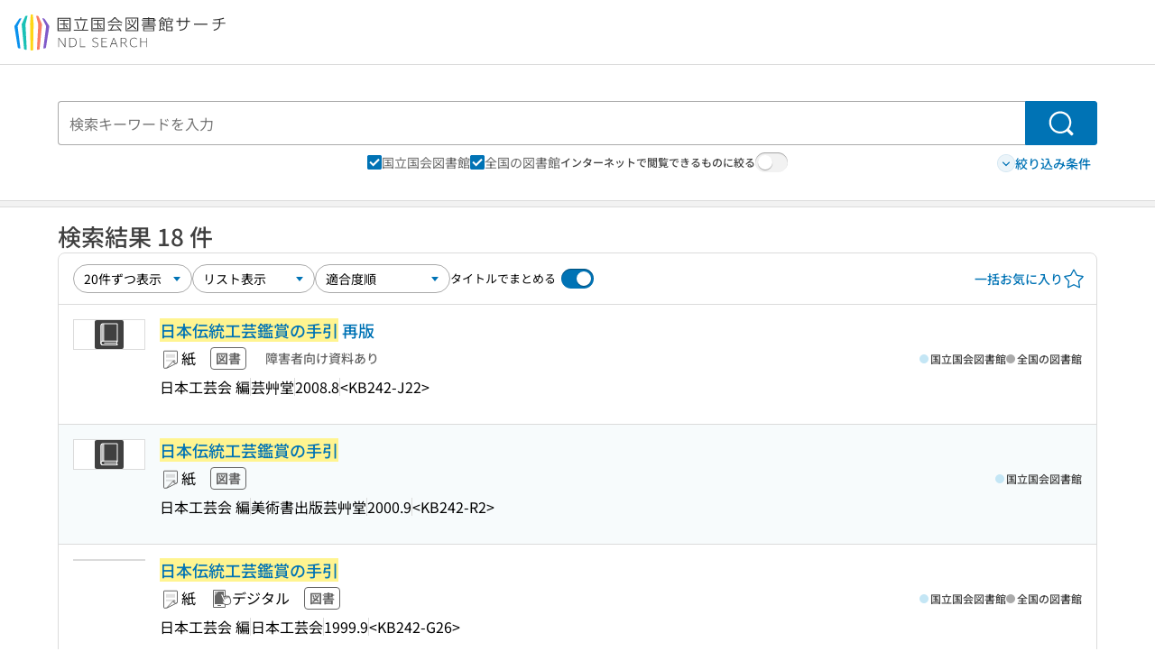

--- FILE ---
content_type: text/javascript; charset=utf-8
request_url: https://ndlsearch.ndl.go.jp/_nuxt/DC4pg2g-.js
body_size: 506
content:
import{d as i,u as d,V as p,W as u,X as f,x as t,e as m,w as y,U as x,o as g,f as b,v as h,j as n,y as j}from"./bl3FTDwG.js";const w=i({__name:"index",async setup(k){let a,s;const{$langLabel:e}=d(),{getPageAndCache:r}=p(),{page:C,meta:o}=([a,s]=u(()=>r()),a=await a,s(),a);f(o);const c=[{targets:"rnavi@3,crd@2",title:e(t.default.related.rnavi),icon:"interface/idea",type:"text"},{targets:"dcfull@3,warp@2",title:e(t.default.related.warp),icon:"interface/open-book",type:"text"},{targets:"gallery@2,jps@5",title:e(t.default.related.garalley_jps),type:"image"},{targets:"subject@3,jk@2",title:e(t.default.related.subuject_jk),type:"term"}];return(v,B)=>{const l=h,_=x;return g(),m(_,{class:"search"},{default:y(()=>[b(l,{cs:"bib",related:c,"in-library-t1":"hp","history-name":n(e)(n(t).default.historyName)},null,8,["history-name"])]),_:1})}}}),N=j(w,[["__scopeId","data-v-dd1b2bd2"]]);export{N as default};
